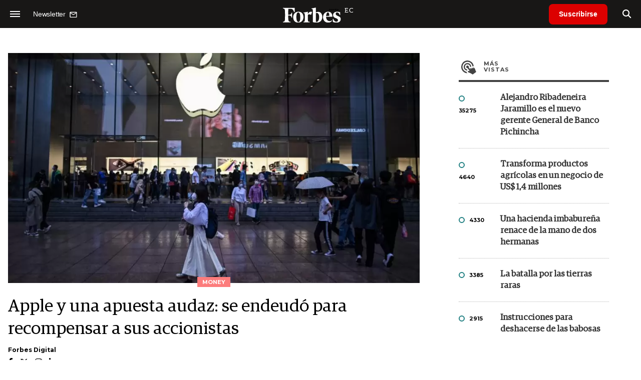

--- FILE ---
content_type: text/html; charset=UTF-8
request_url: https://www.forbes.com.ec/money/apple-una-apuesta-audaz-endeudo-recompensar-sus-accionistas-n19821
body_size: 15488
content:
<!DOCTYPE html>
<html lang="es">
<head>
	<title>Apple y una apuesta audaz: se endeudó para recompensar a sus accionistas - Forbes Ecuador</title>
    <meta charset="UTF-8">
	<meta name="keywords" content="AAPL, Acciones, Apple, Deuda, Dividendos, Empresas, Finanzas, Inversiones, Tecnología" />
	<meta name="description" content="El gigante tecnológico emitirá bonos por US$ 5.500 millones en cuatro partes para pagar dividendos y recomprar acciones." />
                             <link rel="preload" href="https://statics.forbes.com.ec/2020/05/crop/5ec56b04915b4__980x549.webp" as="image">
                    
            <link rel="canonical" href="https://www.forbesargentina.com/money/apple-una-apuesta-audaz-endeudo-recompensar-sus-accionistas-n19820" />
        <link rel="amphtml" href="https://www.forbes.com.ec/money/apple-una-apuesta-audaz-endeudo-recompensar-sus-accionistas-n19821/amp"/>
    <meta property="og:url" content="https://www.forbes.com.ec/money/apple-una-apuesta-audaz-endeudo-recompensar-sus-accionistas-n19821" />
    <meta property="og:title" content="Apple y una apuesta audaz: se endeudó para recompensar a sus accionistas" />
    <meta property="og:description" content="El gigante tecnológico emitirá bonos por US$ 5.500 millones en cuatro partes para pagar dividendos y recomprar acciones." />
            <meta property="og:image" content="https://statics.forbes.com.ec/2020/05/5ec56b04915b4.jpg" />
        
    
    <meta name="og:type" content="article" />
    <meta name="og:site_name" content="Forbes Ecuador" />
    <meta name="og:region" content="Quito" />
    <meta name="og:country-name" content="Argentina" />   
    
    <meta name="twitter:card" content="summary_large_image" />
    <meta name="twitter:title" content="Apple y una apuesta audaz: se endeudó para recompensar a sus accionistas - Forbes Ecuador" />
            <meta name="twitter:image" content="https://statics.forbes.com.ec/2020/05/5ec56b04915b4.jpg" />
     
        <meta name="twitter:site" content="@forbesecuador" />
    <meta name="twitter:creator" content="@forbesecuador" />
        
    <meta name="twitter:domain" content="https://www.forbes.com.ec/" />
    <meta name="twitter:description" content="El gigante tecnológico emitirá bonos por US$ 5.500 millones en cuatro partes para pagar dividendos y recomprar acciones." />   
    <script type="application/ld+json">
    {
      "@context": "http://schema.org",
      "@type": "NewsArticle",
      "headline": "Apple y una apuesta audaz: se endeudó para recompensar a sus accionistas",
      "url": "https://www.forbes.com.ec/money/apple-una-apuesta-audaz-endeudo-recompensar-sus-accionistas-n19821",
      "dateCreated": "-0001-11-30T00:00:00-03:53",
      "dateModified": "2022-08-02T14:27:48-03:00",
      "articleSection": "Money",
      "keywords": "AAPL, Acciones, Apple, Deuda, Dividendos, Empresas, Finanzas, Inversiones, Tecnología",
      "datePublished": "2022-08-02T13:03:00-03:00",
      "publisher": {
        "@type": "Organization",
        "name": "Forbes Ecuador",
        "logo": {
          "@type": "ImageObject",
          "url": "https://statics.forbes.com.ec/forbes/img/global/app/forbes-app-icon_144x144.png",
          "width": 512,
          "height": 512
        }
      },
      "mainEntityOfPage": {
        "@type": "WebPage",
        "@id": "https://www.forbes.com.ec/money/apple-una-apuesta-audaz-endeudo-recompensar-sus-accionistas-n19821"
      },
      "author": {
        "@type": "Person",
                    "name": "Forbes Digital",
            "url": "https://www.forbes.com.ec/autor/forbes-digital-a71"
                                        ,"sameAs": [
                                    "https://twitter.com/forbesargentina"
                                  
                                    ,"https://www.facebook.com/ForbesArgentina"
                                  
                                    ,"https://www.instagram.com/forbesargentina/"
                 
                                    ,"https://www.linkedin.com/company/forbes-argentina/mycompany/"
                             
                ]       
                        
              },      
            
        "image": "https://statics.forbes.com.ec/2020/05/crop/5ec56b04915b4__980x549.webp"
          }
</script>    
<script type="application/ld+json">
    {
    "@context": "http://schema.org",
      "@type": "BreadcrumbList",
      "itemListElement": [{
        "@type": "ListItem",
        "position": 1,
        "name": "Money",
        "item": "https://www.forbes.com.ec/money/"
      },{
        "@type": "ListItem",
        "position": 2,
        "name": "Apple y una apuesta audaz: se endeudó para recompensar a sus accionistas"
      }]
    }
    
</script>
        <meta name="theme-color" content="#000000">
    <meta name="msapplication-navbutton-color" content="#000000">
    <meta name="apple-mobile-web-app-status-bar-style" content="#000000"> 
          	  
	<meta name="author" content="Amura CMS">
    <meta name="generator" content="AmuraCMS powered by Amura" />
    <meta name="viewport" content="width=device-width, initial-scale=1">
    <link rel="dns-prefetch" href="//code.jquery.com" />
    <link rel="dns-prefetch" href="//fonts.googleapis.com" />
    <link rel="dns-prefetch" href="//cdnjs.cloudflare.com" />
    <link rel="preconnect" href="https://fonts.googleapis.com">
    <link rel="preconnect" href="https://fonts.gstatic.com" crossorigin>
        <link rel="dns-prefetch" href="//statics.forbes.com.ec/"/>
    <link rel="preconnect" href="https://statics.forbes.com.ec/"/>    
    <link rel="preload" as="style" href="https://fonts.googleapis.com/css?family=Montserrat:400,500,600,700&display=swap" onload="this.rel='stylesheet'" />
    <link rel="shortcut icon" href="https://statics.forbes.com.ec/forbes/img/global/favicon.ico?v1"/>
    <link rel="preload" as="font" href="https://statics.forbes.com.ec/forbes/webfonts/fa-solid-900.woff2" type="font/woff2" crossorigin="anonymous">
    <link rel="preload" as="font" href="https://statics.forbes.com.ec/forbes/webfonts/fa-brands-400.woff2" type="font/woff2" crossorigin="anonymous">
    <link rel="preload" as="font" href="https://statics.forbes.com.ec/forbes/webfonts/weater/weathericons-regular-webfont.woff2" type="font/woff2" crossorigin="anonymous">
    <link rel="preload" as="font" href="https://statics.forbes.com.ec/forbes/fonts/GuardianEgyp-Regular.woff2" type="font/woff2" crossorigin="anonymous">
    <link rel="preload" as="font" href="https://statics.forbes.com.ec/forbes/fonts/GuardianEgyp-Bold.woff2" type="font/woff2" crossorigin="anonymous">
    <link rel="preload" as="font" href="https://statics.forbes.com.ec/forbes/fonts/GuardianEgyp-Light.woff2" type="font/woff2" crossorigin="anonymous">
    
    <link rel="apple-touch-icon" sizes="57x57" href="https://statics.forbes.com.ec/forbes/img/global/app/forbes-app-icon_57x57.png">
    <link rel="apple-touch-icon" sizes="72x72" href="https://statics.forbes.com.ec/forbes/img/global/app/forbes-app-icon_72x72.png">
    <link rel="apple-touch-icon" sizes="114x114" href="https://statics.forbes.com.ec/forbes/img/global/app/forbes-app-icon_114x114.png">
    <link rel="apple-touch-icon" sizes="144x144" href="https://statics.forbes.com.ec/forbes/img/global/app/forbes-app-icon_144x144.png">
      
     
	
	<link type="text/css" rel="stylesheet" href="https://cdnjs.cloudflare.com/ajax/libs/font-awesome/6.4.2/css/all.min.css" />
<link type="text/css" rel="stylesheet" href="https://cdnjs.cloudflare.com/ajax/libs/Swiper/11.0.5/swiper-bundle.css" />
<link type="text/css" rel="stylesheet" href="https://statics.forbes.com.ec/forbes/css/forbes.css?v=1765646897" />
 
	<!-- JAVASCRIPT -->
	<!--[if lt IE 9]>
	    <script src="http://html5shim.googlecode.com/svn/trunk/html5.js"></script>
	<![endif]-->
        	        <script data-ad-client="ca-pub-9703931677337609" async src="https://pagead2.googlesyndication.com/pagead/js/adsbygoogle.js"></script>

		<!-- ANALYTICS -->
        <script async src="https://www.googletagmanager.com/gtag/js?id=UA-144374987-1"></script>
        <script>
          window.dataLayer = window.dataLayer || [];
          function gtag(){dataLayer.push(arguments);}
          gtag('js', new Date());

          gtag('config', 'UA-144374987-1');
        </script>

        <!-- Global site tag (gtag.js) - Google Analytics -->
        <script async src="https://www.googletagmanager.com/gtag/js?id=G-14JVX87HJ4"></script>
        <script>
          window.dataLayer = window.dataLayer || [];
          function gtag(){dataLayer.push(arguments);}
            gtag('js', new Date());
            gtag('config', 'G-14JVX87HJ4');
            gtag('event', 'page_view', {
                                amr_url: 'https://www.forbes.com.ec/money/apple-una-apuesta-audaz-endeudo-recompensar-sus-accionistas-n19821',
                amr_section: 'Money',
                amr_id: '19821',
                amr_idm: '15320',
                amr_date: '2022-08-02',
                amr_autor: 'Forbes Digital',
                amr_title: 'Apple y una apuesta audaz: se endeudó para recompensar a sus accionistas',
                amr_topic: 'Finanzas',
                amr_format: '1',
                                amr_type: 'nota',
                amr_origin: 'html'                     
            });            
        </script>

        <!-- Global site tag (gtag.js) - Google Ads: 10905248763 -->
        <script async src="https://www.googletagmanager.com/gtag/js?id=AW-10905248763"></script>
        <script>
          window.dataLayer = window.dataLayer || [];
          function gtag(){dataLayer.push(arguments);}
          gtag('js', new Date());

          gtag('config', 'AW-10905248763');
        </script>

         
            <script async src="https://pagead2.googlesyndication.com/pagead/js/adsbygoogle.js?client=ca-pub-5030600972892512" crossorigin="anonymous"></script>

            <!-- Global site tag (gtag.js) - Google Analytics -->
            <script async src="https://www.googletagmanager.com/gtag/js?id=G-LL7PMDQ38Z"></script>
            <script>
              window.dataLayer = window.dataLayer || [];
              function gtag(){dataLayer.push(arguments);}
              gtag('js', new Date());

              gtag('config', 'G-LL7PMDQ38Z');
            </script>

            <!-- Facebook Pixel Code -->
            <script>
            !function(f,b,e,v,n,t,s)
            {if(f.fbq)return;n=f.fbq=function(){n.callMethod?
            n.callMethod.apply(n,arguments):n.queue.push(arguments)};
            if(!f._fbq)f._fbq=n;n.push=n;n.loaded=!0;n.version='2.0';
            n.queue=[];t=b.createElement(e);t.async=!0;
            t.src=v;s=b.getElementsByTagName(e)[0];
            s.parentNode.insertBefore(t,s)}(window,document,'script',
            'https://connect.facebook.net/en_US/fbevents.js');
            fbq('init', '284915570062369'); 
            fbq('track', 'PageView');
            </script>
            <noscript>
                <img height="1" width="1" src="https://www.facebook.com/tr?id=284915570062369&ev=PageView&noscript=1"/>
            </noscript>
            <!-- End Facebook Pixel Code -->

            <!-- Meta Pixel Code --> <script> !function(f,b,e,v,n,t,s) {if(f.fbq)return;n=f.fbq=function(){n.callMethod? n.callMethod.apply(n,arguments):n.queue.push(arguments)}; if(!f._fbq)f._fbq=n;n.push=n;n.loaded=!0;n.version='2.0'; n.queue=[];t=b.createElement(e);t.async=!0; t.src=v;s=b.getElementsByTagName(e)[0]; s.parentNode.insertBefore(t,s)}(window, document,'script', 'https://connect.facebook.net/en_US/fbevents.js'); fbq('init', '861376135691086'); fbq('track', 'PageView'); </script> <noscript><img height="1" width="1" style="display:none" src="https://www.facebook.com/tr?id=861376135691086&ev=PageView&noscript=1" /></noscript> <!-- End Meta Pixel Code -->

            <!-- Hotjar Tracking Code for https://www.forbes.com.ec -->
            <script>
                (function(h,o,t,j,a,r){
                    h.hj=h.hj||function(){(h.hj.q=h.hj.q||[]).push(arguments)};
                    h._hjSettings={hjid:2673553,hjsv:6};
                    a=o.getElementsByTagName('head')[0];
                    r=o.createElement('script');r.async=1;
                    r.src=t+h._hjSettings.hjid+j+h._hjSettings.hjsv;
                    a.appendChild(r);
                })(window,document,'https://static.hotjar.com/c/hotjar-','.js?sv=');
            </script>
			<!--Clarity-->
			<script type="text/javascript">
				(function(c,l,a,r,i,t,y){
					c[a]=c[a]||function(){(c[a].q=c[a].q||[]).push(arguments)};
					t=l.createElement(r);t.async=1;t.src="https://www.clarity.ms/tag/"+i;
					y=l.getElementsByTagName(r)[0];y.parentNode.insertBefore(t,y);
				})(window, document, "clarity", "script", "hyui7t9nxw");
			</script>
        
        <script type="text/javascript">
            (function(c,l,a,r,i,t,y){
                c[a]=c[a]||function(){(c[a].q=c[a].q||[]).push(arguments)};
                t=l.createElement(r);t.async=1;t.src="https://www.clarity.ms/tag/"+i;
                y=l.getElementsByTagName(r)[0];y.parentNode.insertBefore(t,y);
            })(window, document, "clarity", "script", "7agrnhzyxy");
        </script>

        <script defer src="https://cdn.unblockia.com/h.js"></script>

	                <script>
        (function () {    
            const endpoint =  "https://www.forbes.com.ec/api/track";
            navigator.sendBeacon(endpoint, JSON.stringify({ 
                news: 19821,
                media: 2,
                section: 4,
                date: 20220802,
                signature: "247ce1e57e9c87cb7fe6c0f6cb1fdd90682fafab56d1a9fc0797fb7739283ece",
            }));
        })();
        </script>
	                                                                                                 <script async src="https://securepubads.g.doubleclick.net/tag/js/gpt.js"></script>
    <script>
    var active_pre = false;        
    window.googletag = window.googletag || {cmd: []};
    googletag.cmd.push(function() {
        googletag.defineSlot('/22991430743/Nota_Desktop_Zocalo', [[970, 90], [728, 90]], 'div-gpt-ad-1625236858665-10').addService(googletag.pubads());
        googletag.defineSlot('/22991430743/Nota_Desktop_Top', [[970, 90], [728, 90], [970, 250]], 'div-gpt-ad-1625236858665-2').addService(googletag.pubads());        
        
        googletag.defineSlot('/22991430743/Nota_Desktop_Outstream', ['fluid', [1, 1], [300, 1], [300, 250]], 'div-gpt-ad-1625236858665-4').addService(googletag.pubads());
        googletag.defineSlot('/22991430743/Nota_Desktop_300x250x1', [300, 250], 'div-gpt-ad-1625236858665-3').addService(googletag.pubads());        
        googletag.defineSlot('/22991430743/Nota_Desktop_300x600x1', [[300, 600], [300, 250]], 'div-gpt-ad-1625236858665-5').addService(googletag.pubads());
          
        googletag.defineSlot('/22991430743/Nota_Desktop_970x250x1', [970, 250], 'div-gpt-ad-1625236858665-9').addService(googletag.pubads());
        googletag.defineSlot('/22991430743/Nota_Desktop_728x90x1', [728, 90], 'div-gpt-ad-1625236858665-6').addService(googletag.pubads());
        googletag.defineSlot('/22991430743/Nota_Desktop_728x90x2', [728, 90], 'div-gpt-ad-1625236858665-7').addService(googletag.pubads());
        googletag.defineSlot('/22991430743/Nota_Desktop_728x90x3', [728, 90], 'div-gpt-ad-1625236858665-8').addService(googletag.pubads());        
          
        googletag.defineSlot('/22991430743/Nota_Desktop_vSlider', [1, 1], 'div-gpt-ad-1625236858665-1').addService(googletag.pubads());
        googletag.defineSlot('/22991430743/Nota_Desktop_ITT', [[680, 400], [1, 1]], 'div-gpt-ad-1625234950392-0').addService(googletag.pubads());         
        googletag.pubads().setTargeting('Seccion', '4');          
        googletag.pubads().setTargeting('Tema', '17');
        googletag.pubads().setTargeting('Formato', '1');        
        googletag.pubads().enableSingleRequest();
        googletag.pubads().collapseEmptyDivs();
        googletag.enableServices();
        googletag.pubads().addEventListener('slotRenderEnded',
    function(event) {
        var slot = event.slot;
        if(slot.getSlotElementId()=='div-gpt-ad-1625234950392-0'){
            if(!event.isEmpty){
                active_pre = true;
                console.group(
                  'Slot', slot.getSlotElementId(), 'finished rendering.');

                // Log details of the rendered ad.
                console.log('Advertiser ID:', event.advertiserId);
                console.log('Campaign ID: ', event.campaignId);
                console.log('Creative ID: ', event.creativeId);
                console.log('Is empty?:', event.isEmpty);
                console.log('Line Item ID:', event.lineItemId);
                console.log('Size:', event.size);
                console.log('Source Agnostic Creative ID:',
                          event.sourceAgnosticCreativeId);
                console.log('Source Agnostic Line Item ID:',
                          event.sourceAgnosticLineItemId);
                console.groupEnd();
            }
        }
    }
);     });
    </script>
                 	
                                                </head>

<body> 
    <main id="forbes" class="nota" data-root=https://www.forbes.com.ec/>
   <header class="am-top">
	<div class="tp">
                     <div class="first">
                <div class="hamb">
                    <div class="hamburger-inner">
                        <div class="bar bar1"></div>
                        <div class="bar bar2"></div>
                        <div class="bar bar3"></div>
                        <div class="bar bar4"></div>
                    </div>
                </div>
                <div class="nl">
                                        <a href="https://www.forbes.com.ec/servicios/newsletter">
                        <span class="txt">Newsletter</span>
                        <span class="icon">
                            <svg xmlns="http://www.w3.org/2000/svg" viewBox="0 0 15 15"><path fill-rule="evenodd" clip-rule="evenodd" d="M13.667 2c0-.733-.6-1.333-1.333-1.333H1.667C.934.667.334 1.267.334 2v8c0 .733.6 1.333 1.333 1.333h10.667c.733 0 1.333-.6 1.333-1.333V2zm-1.332 0L7 5.333 1.668 2h10.667zm0 8H1.668V3.333l5.333 3.334 5.334-3.334V10z"></path></svg>
                        </span>
                    </a>
                </div>
            </div>
        		<a href="https://www.forbes.com.ec/" class="logo" title="Forbes Ecuador"><img src="https://statics.forbes.com.ec/forbes/img/global/forbes.ec.svg" alt="Forbes Ecuador" width="140" height="34"></a>
		<div class="access">
                            <a href="https://www.forbes.com.ec/suscribe" class="btn-susc" title="Suscribirse">Suscribirse</a>
                <a href="#" class="bt-search" aria-label="search"><i class="fas fa-search"></i></a>	
            			
		</div>	
	</div>
</header>
<div class="menu-am-desp">
    <div class="nav-content-am">
        <nav class="menu">
            <ul>
                                                            <li>
                                                            <a href="https://www.forbes.com.ec/suscribe" title="Suscribirse"  >Suscribirse</a>
                                                                                </li>
                                                                                <li>
                                                            <a href="https://www.forbes.com.ec/podcast/" title="Podcast"  >Podcast</a>
                                                                                </li>
                                                                                <li>
                                                            <a href="https://www.forbes.com.ec/especial/today" title="Today"  >Today</a>
                                                                                </li>
                                                                                <li>
                                                            <a href="https://www.forbes.com.ec/especial/innovacion" title="Innovación"  >Innovación</a>
                                                                                </li>
                                                                                <li>
                                                            <a href="https://www.forbes.com.ec/especial/liderazgo" title="Liderazgo"  >Liderazgo</a>
                                                                                </li>
                                                                                <li>
                                                            <a href="https://www.forbes.com.ec/especial/money" title="Money"  >Money</a>
                                                                                </li>
                                                                                <li>
                                                            <a href="https://www.forbes.com.ec/especial/negocios" title="Negocios"  >Negocios</a>
                                                                                </li>
                                                                                <li>
                                                            <a href="https://www.forbes.com.ec/especial/lifestyle" title="Lifestyle"  >Lifestyle</a>
                                                                                </li>
                                                                                <li>
                                                            <a href="https://www.forbes.com.ec/especial/millonarios" title="Millonarios"  >Millonarios</a>
                                                                                </li>
                                                                                <li>
                                                            <a href="https://www.forbes.com.ec/especial/rankings" title="Rankings"  >Rankings</a>
                                                                                </li>
                                                                                <li>
                                                            <a href="https://www.forbes.com.ec/especial/summit" title="Summit"  >Summit</a>
                                                                                </li>
                                                                                <li>
                                                            <a href="https://www.forbes.com.ec/servicios/newsletter" title="Newsletter"  >Newsletter</a>
                                                                                </li>
                                     
                <li class="search-mobile">
                    <div class="box">
                        <form id="search" method="get" action="https://www.forbes.com.ec/search">
                            <input type="text" name="q" class="txt" placeholder="Buscar...">
                            <button type="submit" aria-label="search"><i class="fas fa-search"></i></button>
                        </form>
                    </div>
                </li>            
                <li class="redes">
                                            <a href="https://www.facebook.com/RevistaForbesEcuador" target="_blank" rel="noopener" aria-label="Facebook"><i class="fab fa-facebook-square"></i></a>
                     
                                            <a href="https://twitter.com/forbesecuador" target="_blank" rel="noopener" aria-label="Twitter"><i class="fa-brands fa-x-twitter"></i></a>
                                        
                                            <a href="https://www.instagram.com/forbesecuador/" target="_blank" rel="noopener" aria-label="Instagram"><i class="fab fa-instagram"></i></a>
                     
                                            <a href="https://www.youtube.com/channel/UCOaA7k-c9KySaoiLjjUuMgw" target="_blank" rel="noopener" aria-label="Youtube"><i class="fab fa-youtube"></i></a>
                                         
                                            <a href="https://www.linkedin.com/company/forbesecuador" target="_blank" rel="noopener" aria-label="Linkedin"><i class="fab fa-linkedin"></i></a>
                     
                                            <a href="https://www.flickr.com/photos/195065184@N06/" target="_blank" rel="noopener" aria-label="Flickr"><i class="fab fa-flickr"></i></a>
                     
                                            <a href="https://www.tiktok.com/@forbesecuador?lang=es" target="_blank" rel="noopener" aria-label="TikTok"><i class="fab fa-tiktok"></i></a>
                                     
                </li>            
            </ul>
            <ol class="secundario">
                                                                                                <li><a href="https://www.forbes.com.ec/terminos-condiciones" title="Términos y condiciones" >Términos y condiciones</a></li>
                                                                                <li><a href="https://www.forbes.com.ec/politica-privacidad" title="Legales" >Legales</a></li>
                                                                                <li><a href="https://www.forbes.com.ec/mediakit" title="MediaKit" >MediaKit</a></li>
                                                                                <li><a href="https://www.forbes.com.ec/contacto" title="Contacto" >Contacto</a></li>
                                                                                <li><a href="https://www.forbes.com.ec/valores" title="Valores y estándares editoriales" >Valores y estándares editoriales</a></li>
                                                                                <li><a href="https://www.forbes.com.ec/nuestras-redes" title="Nuestras redes" >Nuestras redes</a></li>
                                                </ol>
        </nav>
        <p>&copy; 2026. Forbes Ecuador. <br> Todos los derechos reservados.</p>
    </div>
</div>            

<div class="search-area">
	<div class="log"><img src="https://statics.forbes.com.ec/forbes/img/global/forbes.ec.svg" alt="Forbes Ecuador"></div>
	<div class="box">
        <form id="search" method="get" action="https://www.forbes.com.ec/search">
            <input type="text" name="q" class="txt" placeholder="Buscar...">
            <button type="submit" aria-label="search"><i class="fas fa-arrow-right"></i></button>
        </form>
	</div>
	<a href="#" class="close-search"><i class="far fa-times-circle"></i></a>
</div>
    <div class="contoy">
    
 
    <div class="wrapper">
  <div class="ficha-container">
                 <div class="statics_module" style="margin-top: 20px;">
              
                <!-- Desktop_Top -->
                <div id='div-gpt-ad-1625236858665-2' style='min-width: 728px; min-height: 90px;'>
                  <script>
                    googletag.cmd.push(function() { googletag.display('div-gpt-ad-1625236858665-2'); });
                  </script>
                </div>
                    </div>    
      
  
    <div class="row">
      <div class="col-lg-8">
                       
            <!-- Desktop_vSlider -->
            <div id='div-gpt-ad-1625236858665-1'>
              <script>
                googletag.cmd.push(function() { googletag.display('div-gpt-ad-1625236858665-1'); });
              </script>
            </div>
              

                                  
        <section class="destacado-simple">
                     <figure>
            <img src="https://statics.forbes.com.ec/2020/05/crop/5ec56b04915b4__980x549.webp" alt="apple" width="980" height="549" />
            <figcaption class="tag">Money</figcaption>
          </figure>
                    <article>
            <h1 class="tit">Apple y una apuesta audaz: se endeudó para recompensar a sus accionistas</h1>
                        <p class="autor">
              <a href="https://www.forbes.com.ec/autor/forbes-digital-a71" title="Forbes Digital">Forbes Digital</a>
              
            </p>
                        <div class="redes">
                                <a href="https://www.facebook.com/ForbesArgentina" target="_blank"><i class="fab fa-facebook-f"></i></a>
                                 <a href="https://twitter.com/forbesargentina" target="_blank"><i class="fa-brands fa-x-twitter"></i></a>
                             <a href="https://www.instagram.com/forbesargentina/" target="_blank"><i class="fab fa-instagram"></i></a>
                             <a href="https://www.linkedin.com/company/forbes-argentina/mycompany/" target="_blank"><i class="fab fa-linkedin-in"></i></a>
                          </div>
                       </article>
                  </section>
        <div class="row">
          <div class="col-lg-2">
            <div class="sharer">
    <span>Share</span>
    <a href="#" class="redlink " title="Whatsapp" onclick="javascript:trackSocial('whatsapp', 'https://www.forbes.com.ec/money/apple-una-apuesta-audaz-endeudo-recompensar-sus-accionistas-n19821', 'Apple\u0020y\u0020una\u0020apuesta\u0020audaz\u003A\u0020se\u0020endeud\u00F3\u0020para\u0020recompensar\u0020a\u0020sus\u0020accionistas');return false"><i class="fab fa-whatsapp"></i></a>    
    <a href="#" class="redlink" title="Twitter" onclick="javascript:trackSocial('twitter', 'https://www.forbes.com.ec/money/apple-una-apuesta-audaz-endeudo-recompensar-sus-accionistas-n19821', 'Apple\u0020y\u0020una\u0020apuesta\u0020audaz\u003A\u0020se\u0020endeud\u00F3\u0020para\u0020recompensar\u0020a\u0020sus\u0020accionistas');return false"><i class="fa-brands fa-x-twitter"></i></a>
    <a href="#" class="redlink" title="Facebook" onclick="javascript:trackSocial('facebook', 'https://www.forbes.com.ec/money/apple-una-apuesta-audaz-endeudo-recompensar-sus-accionistas-n19821');return false"><i class="fab fa-facebook-square"></i></a> 
    <a href="#" class="redlink" title="Reddit" onclick="javascript:trackSocial('reddit', 'https://www.forbes.com.ec/money/apple-una-apuesta-audaz-endeudo-recompensar-sus-accionistas-n19821', 'Apple\u0020y\u0020una\u0020apuesta\u0020audaz\u003A\u0020se\u0020endeud\u00F3\u0020para\u0020recompensar\u0020a\u0020sus\u0020accionistas');return false"><i class="fab fa-reddit"></i></a> 
    <a href="#" class="redlink d-sm-none" title="Telegram" onclick="javascript:trackSocial('telegram', 'https://www.forbes.com.ec/money/apple-una-apuesta-audaz-endeudo-recompensar-sus-accionistas-n19821', 'Apple\u0020y\u0020una\u0020apuesta\u0020audaz\u003A\u0020se\u0020endeud\u00F3\u0020para\u0020recompensar\u0020a\u0020sus\u0020accionistas');return false"><i class="fab fa-telegram-plane"></i></a>
    <a href="#" class="redlink" title="Linkedin" onclick="javascript:trackSocial('linkedin', 'https://www.forbes.com.ec/money/apple-una-apuesta-audaz-endeudo-recompensar-sus-accionistas-n19821', 'Apple\u0020y\u0020una\u0020apuesta\u0020audaz\u003A\u0020se\u0020endeud\u00F3\u0020para\u0020recompensar\u0020a\u0020sus\u0020accionistas');return false"><i class="fab fa-linkedin"></i></a>
</div>
          </div>
          <div class="col-lg-10">
            <div class="pre-content">
              <h2 class="subtitulo">El gigante tecnológico emitirá bonos por US$ 5.500 millones en cuatro partes para pagar dividendos y recomprar acciones.</h2>
              <span class="date">2 Agosto de 2022 11.03</span>
            </div>

            <article class="content">
              

	                    	     	    
         
                
        	        <p>Este lunes, <strong>Apple </strong>decidió que el mercado de bonos de alto grado sería una buena forma de recaudar capital para recompensar a sus accionistas. En concreto, <strong>emitirá deuda por US$ 5.500 millones en cuatro partes para pagar dividendos y recomprar acciones</strong>, entre otros gastos.</p> 
                       
        	     	    
         
                
        	        <p>El acuerdo, respaldado por Goldman Sachs, Bank of America y JP Morgan, consta de <strong>cuatro bonos a 7, 10, 30 y 40 años</strong>. La parte más larga de la oferta rendirá 1,18% más que los bonos del Tesoro estadounidense.</p> 
                       
        	     	    
         
                
                    <figure class="image"><img loading="lazy" width="100" height="100" class="cst_img" src="https://statics.forbes.com.ec/2021/10/crop/616ee42edaee5__822x822.webp" alt="Apple"><figcaption>Apple</figcaption></figure><figure class="image"><img loading="lazy" width="100" height="100" class="cst_img" src="https://statics.forbes.com.ec/2021/10/crop/616ee42edaee5__822x822.webp" alt="Apple"><figcaption>Apple</figcaption></figure><p>Muchos de los bancos más importantes realizaron grandes ventas de deuda después de informar sus ganancias, lo que ayudó a que la oferta superara las expectativas para el mes.</p> 
                                   
        	     	    
         
                                         <div class="statics_module">
              
                <!-- Desktop_Outstream -->
                <div id='div-gpt-ad-1625236858665-4' style='min-width: 300px; min-height: 100px;'>
                  <script>
                    googletag.cmd.push(function() { googletag.display('div-gpt-ad-1625236858665-4'); });
                  </script>
                </div>
                    </div>    
      
 
 
        
        	        <p>Para <strong>Robert Schiffman</strong>, analista en Bloomberg Intelligence, <i>“el préstamo constante de decenas de miles de millones de dólares anuales de Apple se debe más a su confianza en la expansión del flujo de caja que a las necesidades operativas”</i>.</p> 
                       
        	     	    
         
                
                    <blockquote><h4><strong>La venta se produce después de que el mercado primario de bonos de grado de inversión de Estados Unidos volviera a la vida en la segunda quincena de julio en medio de un repunte del mercado crediticio.</strong></h4></blockquote><p>Actualmente, <strong>Apple tiene cerca de USD 94.700 millones en deuda a largo plazo</strong>, ya que recurrió en varias ocasiones al mercado de bonos en lugar de repatriar efectivo del extranjero.</p> 
                                   
        	     	    
         
                
        	        <p>Esta emisión de deuda fue potenciada por el aumento de calificación por parte de Moody's. En diciembre, <strong>Apple fue mejorada a AAA, la máxima calificación posible</strong>, al igual que otras dos empresas estadounidenses: Microsoft y Johnson & Johnson.</p> 
                       
        	     	    
                 	                                                                                  <div class="relacionados">
  <span class="tt">Mira tambi&eacute;n</span>
  <div class="row">
    <div class="col-md-6">
      <div class="box">
        <div class="row">
          <div class="col-4">
            <div class="figure">
              <a href="https://www.forbes.com.ec/money/empresa-crypto-compra-parte-barcelona-us-100-millones-sacude-futbol-internacional-n19817" title="Empresa crypto compra parte del Barcelona por US$ 100 millones y sacude al fútbol internacional"
                ><img
                  src="https://statics.forbes.com.ec/2022/08/crop/62e93f7cc3d18__250x175.webp"
                  alt="Empresa crypto compra parte del Barcelona por US$ 100 millones y sacude al fútbol internacional"
              /></a>
            </div>
          </div>
          <div class="col-8">
            <div class="article">
              <p class="name"></p>
              <h6 class="tit">
                <a href="https://www.forbes.com.ec/money/empresa-crypto-compra-parte-barcelona-us-100-millones-sacude-futbol-internacional-n19817" title="Empresa crypto compra parte del Barcelona por US$ 100 millones y sacude al fútbol internacional"
                  >Empresa crypto compra parte del Barcelona por US$ 100 millones y sacude al fútbol internacional</a
                >
              </h6>
            </div>
          </div>
        </div>
      </div>
    </div>
        <div class="col-md-6">
      <div class="box">
        <div class="row">
          <div class="col-4">
            <div class="figure">
              <a href="https://www.forbes.com.ec/money/como-estafa-piramidal-crypto-logro-hacerse-mas-300-millones-dolares-n19807" title="Empresa crypto compra parte del Barcelona por US$ 100 millones y sacude al fútbol internacional"
                ><img
                  src="https://statics.forbes.com.ec/2022/08/crop/62e918de80a50__250x175.webp"
                  alt="Cómo es la estafa piramidal crypto que logró hacerse de más de 300 millones de dólares"
              /></a>
            </div>
          </div>
          <div class="col-8">
            <div class="article">
              <p class="name"></p>
              <h6 class="tit">
                <a href="https://www.forbes.com.ec/money/como-estafa-piramidal-crypto-logro-hacerse-mas-300-millones-dolares-n19807" title="Cómo es la estafa piramidal crypto que logró hacerse de más de 300 millones de dólares"
                  >Cómo es la estafa piramidal crypto que logró hacerse de más de 300 millones de dólares</a
                >
              </h6>
            </div>
          </div>
        </div>
      </div>
    </div>
      </div>
</div>
                        	            
		 
                
        	        </p> 
                       
         
    		   <div class="relacionados">
  <span class="tt">Mira tambi&eacute;n</span>
  <div class="row">
    <div class="col-md-12">
      <div class="box">
        <div class="row">
          <div class="col-2">
            <div class="figure">
              <a href="" title=""
                ><img
                  src=""
                  alt=""
              /></a>
            </div>
          </div>
          <div class="col-8">
            <div class="article">
              <p class="name"></p>
              <h6 class="tit">
                <a href="" title=""
                  ></a
                >
              </h6>
            </div>
          </div>
        </div>
      </div>
    </div>
      </div>
</div>
     
    		   <div class="relacionados">
  <span class="tt">Mira tambi&eacute;n</span>
  <div class="row">
    <div class="col-md-12">
      <div class="box">
        <div class="row">
          <div class="col-2">
            <div class="figure">
              <a href="" title=""
                ><img
                  src=""
                  alt=""
              /></a>
            </div>
          </div>
          <div class="col-8">
            <div class="article">
              <p class="name"></p>
              <h6 class="tit">
                <a href="" title=""
                  ></a
                >
              </h6>
            </div>
          </div>
        </div>
      </div>
    </div>
      </div>
</div>
     
    		   <div class="relacionados">
  <span class="tt">Mira tambi&eacute;n</span>
  <div class="row">
    <div class="col-md-12">
      <div class="box">
        <div class="row">
          <div class="col-2">
            <div class="figure">
              <a href="" title=""
                ><img
                  src=""
                  alt=""
              /></a>
            </div>
          </div>
          <div class="col-8">
            <div class="article">
              <p class="name"></p>
              <h6 class="tit">
                <a href="" title=""
                  ></a
                >
              </h6>
            </div>
          </div>
        </div>
      </div>
    </div>
      </div>
</div>
     
      




              </article>
            	<div class="tags">
		<h6><span></span>Tags</h6>
					<a href="https://www.forbes.com.ec/tags/aapl-t16950" title="AAPL">AAPL</a>
					<a href="https://www.forbes.com.ec/tags/acciones-t188" title="Acciones">Acciones</a>
					<a href="https://www.forbes.com.ec/tags/apple-t404" title="Apple">Apple</a>
					<a href="https://www.forbes.com.ec/tags/deuda-t93" title="Deuda">Deuda</a>
					<a href="https://www.forbes.com.ec/tags/dividendos-t10003" title="Dividendos">Dividendos</a>
					<a href="https://www.forbes.com.ec/tags/empresas-t104" title="Empresas">Empresas</a>
					<a href="https://www.forbes.com.ec/tags/finanzas-t720" title="Finanzas">Finanzas</a>
					<a href="https://www.forbes.com.ec/tags/inversiones-t1736" title="Inversiones">Inversiones</a>
					<a href="https://www.forbes.com.ec/tags/tecnologia-t337" title="Tecnología">Tecnología</a>
			</div>
  
          </div>
        </div>
      </div>
      <div class="col-lg-4">
                     <div class="statics_module block-aside">
              
                <!-- Desktop_300x250x1 -->
                <div id='div-gpt-ad-1625236858665-3' style='min-width: 300px; min-height: 250px;'>
                  <script>
                    googletag.cmd.push(function() { googletag.display('div-gpt-ad-1625236858665-3'); });
                  </script>
                </div>
                    </div>    
      
   
  <div class="block-aside">
	   
		   
	    		        	   <div class="tabbedPanels">  
        <ul class="tabs">
          <li class="only"><a href="#" class="mas active" data-ref="vistas">Más <span>vistas</span></a></li>
            
        </ul>
        <div class="panelContainer">
            <div class="vistas panel">
                                    <div class="box">
                        <div class="row">
                            <div class="col-3">
                                <span class="circ verde"></span>
                                <p>35275</p>
                            </div>
                            <div class="col-9">
                                <h3 class="tit"><a href="https://www.forbes.com.ec/today/alejandro-ribadeneira-jaramillo-elnuevo-gerente-general-banco-pichincha-n85231" title="Alejandro Ribadeneira Jaramillo es el nuevo gerente General de Banco Pichincha">Alejandro Ribadeneira Jaramillo es el nuevo gerente General de Banco Pichincha</a></h1>
                            </div>
                        </div>
                    </div>
                                    <div class="box">
                        <div class="row">
                            <div class="col-3">
                                <span class="circ verde"></span>
                                <p>4640</p>
                            </div>
                            <div class="col-9">
                                <h3 class="tit"><a href="https://www.forbes.com.ec/negocios/transforma-productos-agricolas-negocio-us-14-millones-n85011" title="Transforma productos agrícolas en un negocio de US$ 1,4 millones">Transforma productos agrícolas en un negocio de US$ 1,4 millones</a></h1>
                            </div>
                        </div>
                    </div>
                                    <div class="box">
                        <div class="row">
                            <div class="col-3">
                                <span class="circ verde"></span>
                                <p>4330</p>
                            </div>
                            <div class="col-9">
                                <h3 class="tit"><a href="https://www.forbes.com.ec/lifestyle/una-hacienda-imbaburena-renace-mano-dos-hermanas-n85234" title="Una hacienda imbabureña renace de la mano de dos hermanas">Una hacienda imbabureña renace de la mano de dos hermanas</a></h1>
                            </div>
                        </div>
                    </div>
                                    <div class="box">
                        <div class="row">
                            <div class="col-3">
                                <span class="circ verde"></span>
                                <p>3385</p>
                            </div>
                            <div class="col-9">
                                <h3 class="tit"><a href="https://www.forbes.com.ec/negocios/la-batalla-tierras-raras-n85010" title="La batalla por las tierras raras">La batalla por las tierras raras</a></h1>
                            </div>
                        </div>
                    </div>
                                    <div class="box">
                        <div class="row">
                            <div class="col-3">
                                <span class="circ verde"></span>
                                <p>2915</p>
                            </div>
                            <div class="col-9">
                                <h3 class="tit"><a href="https://www.forbes.com.ec/columnistas/instrucciones-deshacerse-babosas-n84747" title="Instrucciones para deshacerse de las babosas">Instrucciones para deshacerse de las babosas</a></h1>
                            </div>
                        </div>
                    </div>
                            </div> 
                    </div> 
    </div>
  
          
		           
	   
</div>        <div class="amuraSticky">
                       <div class="statics_module">
             
                <div class="sidebar_s__inner">
                    <!-- Desktop_300x600x1 -->
                    <div id='div-gpt-ad-1625236858665-5' style='min-width: 300px; min-height: 250px;'>
                      <script>
                        googletag.cmd.push(function() { googletag.display('div-gpt-ad-1625236858665-5'); });
                      </script>
                    </div>
                </div>
                    </div>    
      
   
        </div>
      </div>
    </div>
  </div>
                               <div style="text-align: center;margin: 10px auto;">
              
                <!-- Desktop_970x250x1 -->
                <div id='div-gpt-ad-1625236858665-9' style='min-width: 970px; min-height: 90px;'>
                  <script>
                    googletag.cmd.push(function() { googletag.display('div-gpt-ad-1625236858665-9'); });
                  </script>
                </div>
                    </div>    
      
   


  </div>
 
                                                      

                                                        
     

            <div class="wrapper mt-4">
  <section class="grilla-comon">
    <h1 class="tit-sep negro">
      M&aacute;s noticias <i class="fas fa-chevron-right"></i>
    </h1>
    <div class="row">
                <div class="col-lg-3 col-md-4 col-sm-6">
        <article class="box">
          <figure>
            <a href="https://www.forbes.com.ec/money/la-turbulencia-mercado-japones-produce-ganador-inesperado-warren-buffett-n85210" title="La turbulencia del mercado japonés produce un ganador inesperado: Warren Buffett" class="wlz">
              <img data-src="https://statics.forbes.com.ec/2022/11/crop/6380c94a01e24__600x390.webp" alt="La turbulencia del mercado japonés produce un ganador inesperado: Warren Buffett" />
            </a>
          </figure>
          <div class="info">
            <h2 class="tit">
              <a href="https://www.forbes.com.ec/money/la-turbulencia-mercado-japones-produce-ganador-inesperado-warren-buffett-n85210" title="La turbulencia del mercado japonés produce un ganador inesperado: Warren Buffett">La turbulencia del mercado japonés produce un ganador inesperado: Warren Buffett</a>
            </h2>
          </div>
        </article>
      </div>
                <div class="col-lg-3 col-md-4 col-sm-6">
        <article class="box">
          <figure>
            <a href="https://www.forbes.com.ec/money/el-fondo-rompio-records-ganancias-nueve-acciones-cartera-acudir-algoritmos-n85196" title="El fondo que rompió récords de ganancias con solo nueve acciones en cartera y sin acudir a los algoritmos" class="wlz">
              <img data-src="https://statics.forbes.com.ec/2026/01/crop/69738b2dc1915__600x390.webp" alt="El fondo que rompió récords de ganancias con solo nueve acciones en cartera y sin acudir a los algoritmos" />
            </a>
          </figure>
          <div class="info">
            <h2 class="tit">
              <a href="https://www.forbes.com.ec/money/el-fondo-rompio-records-ganancias-nueve-acciones-cartera-acudir-algoritmos-n85196" title="El fondo que rompió récords de ganancias con solo nueve acciones en cartera y sin acudir a los algoritmos">El fondo que rompió récords de ganancias con solo nueve acciones en cartera y sin acudir a los algoritmos</a>
            </h2>
          </div>
        </article>
      </div>
                <div class="col-lg-3 col-md-4 col-sm-6">
        <article class="box">
          <figure>
            <a href="https://www.forbes.com.ec/money/el-legendario-inversor-ray-dalio-advierte-trump-podria-desatar-una-guerra-financiera-global-n85108" title="El legendario inversor Ray Dalio advierte que Trump podría desatar una guerra financiera global" class="wlz">
              <img data-src="https://statics.forbes.com.ec/2021/11/crop/61a67ae254471__600x390.webp" alt="El legendario inversor Ray Dalio advierte que Trump podría desatar una guerra financiera global" />
            </a>
          </figure>
          <div class="info">
            <h2 class="tit">
              <a href="https://www.forbes.com.ec/money/el-legendario-inversor-ray-dalio-advierte-trump-podria-desatar-una-guerra-financiera-global-n85108" title="El legendario inversor Ray Dalio advierte que Trump podría desatar una guerra financiera global">El legendario inversor Ray Dalio advierte que Trump podría desatar una guerra financiera global</a>
            </h2>
          </div>
        </article>
      </div>
                <div class="col-lg-3 col-md-4 col-sm-6">
        <article class="box">
          <figure>
            <a href="https://www.forbes.com.ec/money/las-10-acciones-wall-street-ofrecen-rendimientos-triplican-s-p-500-n84970" title="Las 10 acciones de Wall Street que ofrecen rendimientos que triplican al S&amp;P 500" class="wlz">
              <img data-src="https://statics.forbes.com.ec/2024/06/crop/66606753d68a5__600x390.webp" alt="Las 10 acciones de Wall Street que ofrecen rendimientos que triplican al S&amp;P 500" />
            </a>
          </figure>
          <div class="info">
            <h2 class="tit">
              <a href="https://www.forbes.com.ec/money/las-10-acciones-wall-street-ofrecen-rendimientos-triplican-s-p-500-n84970" title="Las 10 acciones de Wall Street que ofrecen rendimientos que triplican al S&amp;P 500">Las 10 acciones de Wall Street que ofrecen rendimientos que triplican al S&amp;P 500</a>
            </h2>
          </div>
        </article>
      </div>
                <div class="col-lg-3 col-md-4 col-sm-6">
        <article class="box">
          <figure>
            <a href="https://www.forbes.com.ec/money/10-datos-clave-retorno-ecuador-mercados-internacionales-n84896" title="10 datos clave del retorno de Ecuador a los mercados internacionales" class="wlz">
              <img data-src="https://statics.forbes.com.ec/2026/01/crop/696ab9b861a7b__600x390.webp" alt="10 datos clave del retorno de Ecuador a los mercados internacionales" />
            </a>
          </figure>
          <div class="info">
            <h2 class="tit">
              <a href="https://www.forbes.com.ec/money/10-datos-clave-retorno-ecuador-mercados-internacionales-n84896" title="10 datos clave del retorno de Ecuador a los mercados internacionales">10 datos clave del retorno de Ecuador a los mercados internacionales</a>
            </h2>
          </div>
        </article>
      </div>
                <div class="col-lg-3 col-md-4 col-sm-6">
        <article class="box">
          <figure>
            <a href="https://www.forbes.com.ec/money/por-todos-miran-28-enero-fed-podria-frenar-recortes-trump-evalua-nuevo-titular-n84857" title="Por qué todos miran al 28 de enero: la Fed podría frenar los recortes y Trump evalúa un nuevo titular" class="wlz">
              <img data-src="https://statics.forbes.com.ec/2024/11/crop/673f54f84ad64__600x390.webp" alt="Por qué todos miran al 28 de enero: la Fed podría frenar los recortes y Trump evalúa un nuevo titular" />
            </a>
          </figure>
          <div class="info">
            <h2 class="tit">
              <a href="https://www.forbes.com.ec/money/por-todos-miran-28-enero-fed-podria-frenar-recortes-trump-evalua-nuevo-titular-n84857" title="Por qué todos miran al 28 de enero: la Fed podría frenar los recortes y Trump evalúa un nuevo titular">Por qué todos miran al 28 de enero: la Fed podría frenar los recortes y Trump evalúa un nuevo titular</a>
            </h2>
          </div>
        </article>
      </div>
                <div class="col-lg-3 col-md-4 col-sm-6">
        <article class="box">
          <figure>
            <a href="https://www.forbes.com.ec/money/bitcoin-acerca-otra-vez-us-100000-cambio-esta-semana-mercado-vuelva-rugir-n84838" title="Bitcoin se acerca otra vez a los US$ 100.000: qué cambió esta semana para que el mercado vuelva a rugir" class="wlz">
              <img data-src="https://statics.forbes.com.ec/2025/10/crop/68ed0618f3118__600x390.webp" alt="Bitcoin se acerca otra vez a los US$ 100.000: qué cambió esta semana para que el mercado vuelva a rugir" />
            </a>
          </figure>
          <div class="info">
            <h2 class="tit">
              <a href="https://www.forbes.com.ec/money/bitcoin-acerca-otra-vez-us-100000-cambio-esta-semana-mercado-vuelva-rugir-n84838" title="Bitcoin se acerca otra vez a los US$ 100.000: qué cambió esta semana para que el mercado vuelva a rugir">Bitcoin se acerca otra vez a los US$ 100.000: qué cambió esta semana para que el mercado vuelva a rugir</a>
            </h2>
          </div>
        </article>
      </div>
                <div class="col-lg-3 col-md-4 col-sm-6">
        <article class="box">
          <figure>
            <a href="https://www.forbes.com.ec/money/las-acciones-ia-menos-conocidas-estan-alcanzando-maximos-historicos-n84807" title="Las acciones de IA menos conocidas que están alcanzando máximos históricos" class="wlz">
              <img data-src="https://statics.forbes.com.ec/2025/03/crop/67e439924ca3d__600x390.webp" alt="Las acciones de IA menos conocidas que están alcanzando máximos históricos" />
            </a>
          </figure>
          <div class="info">
            <h2 class="tit">
              <a href="https://www.forbes.com.ec/money/las-acciones-ia-menos-conocidas-estan-alcanzando-maximos-historicos-n84807" title="Las acciones de IA menos conocidas que están alcanzando máximos históricos">Las acciones de IA menos conocidas que están alcanzando máximos históricos</a>
            </h2>
          </div>
        </article>
      </div>
               </div>
  </section>
</div>
       

<input type="hidden" id="url_imgage" value="https://www.forbes.com.ec/https://statics.forbes.com.ec/forbes/img/" />
<input type="hidden" id="amr_master" value="15320">






    </div>
        <footer>
	<div class="wrapper">
        
        <div class="footer__nav">
                                                                        <a href="https://www.forbes.com.ec/suscribe" title="Suscribirse"   class="footer__nav-item">Suscribirse</a>
                                                                                                            <a href="https://www.forbes.com.ec/podcast/" title="Podcast"   class="footer__nav-item">Podcast</a>
                                                                                                            <a href="https://www.forbes.com.ec/especial/today" title="Today"   class="footer__nav-item">Today</a>
                                                                                                            <a href="https://www.forbes.com.ec/especial/innovacion" title="Innovación"   class="footer__nav-item">Innovación</a>
                                                                                                            <a href="https://www.forbes.com.ec/especial/liderazgo" title="Liderazgo"   class="footer__nav-item">Liderazgo</a>
                                                                                                            <a href="https://www.forbes.com.ec/especial/money" title="Money"   class="footer__nav-item">Money</a>
                                                                                                            <a href="https://www.forbes.com.ec/especial/negocios" title="Negocios"   class="footer__nav-item">Negocios</a>
                                                                                                            <a href="https://www.forbes.com.ec/especial/lifestyle" title="Lifestyle"   class="footer__nav-item">Lifestyle</a>
                                                                                                            <a href="https://www.forbes.com.ec/especial/millonarios" title="Millonarios"   class="footer__nav-item">Millonarios</a>
                                                                                                            <a href="https://www.forbes.com.ec/especial/rankings" title="Rankings"   class="footer__nav-item">Rankings</a>
                                                                                                            <a href="https://www.forbes.com.ec/especial/summit" title="Summit"   class="footer__nav-item">Summit</a>
                                                                                                            <a href="https://www.forbes.com.ec/servicios/newsletter" title="Newsletter"   class="footer__nav-item">Newsletter</a>
                                                        </div>
        
        <div class="footer__content">
            <div class="footer__column">
                <div class="footer__column-header">
                    <a href="https://www.forbes.com.ec/" class="logo">
                        <img src="https://statics.forbes.com.ec/forbes/img/global/forbes.ec-black.svg" alt="Forbes Ecuador" width="133" height="34">
                    </a>
                </div>
                <div>
                    <div class="footer__column__title">Contactos</div>
                    <div class="footer__column__sub"><span>Av. de los Shyris N34-152 y Holanda Edificio Shyris Center | Quito, Ecuador </span> | Teléfono: <span>(02) 452 7863</span> | Correo: <a href="/cdn-cgi/l/email-protection#b3daddd5dcf3d5dcc1d1d6c09dd0dcde9dd6d0"><span class="__cf_email__" data-cfemail="82ebece4edc2e4edf0e0e7f1ace1edeface7e1">[email&#160;protected]</span></a></div>
                    
                    <div class="footer__column__sub">QUITO</div>
                    <div class="footer__column__sub"><span>Carlos Mantilla</span> | Correo: <a href="/cdn-cgi/l/email-protection#2142474c404f55484d4d4061474e534344520f424e4c0f4442"><span class="__cf_email__" data-cfemail="a7c4c1cac6c9d3cecbcbc6e7c1c8d5c5c2d489c4c8ca89c2c4">[email&#160;protected]</span></a></div>                    
                    
                    <div class="footer__column__sub"><span>Karina Nieto</span> | Celular: <span>+593 99 045 6281</span> | Correo: <a href="/cdn-cgi/l/email-protection#bdd6d3d4d8c9d2fddbd2cfdfd8ce93ded2d093d8de"><span class="__cf_email__" data-cfemail="f3989d9a96879cb3959c81919680dd909c9edd9690">[email&#160;protected]</span></a></div>
                    
                    <div class="footer__column__sub"><span>María Angela Mejía</span> | Celular: <span>+593 96 778 2106</span> | Correo: <a href="/cdn-cgi/l/email-protection#432e222e26292a2203252c312126306d202c2e6d2620"><span class="__cf_email__" data-cfemail="fc919d919996959dbc9a938e9e998fd29f9391d2999f">[email&#160;protected]</span></a></div>

                    <div class="footer__column__sub"><span>Sol Fraga</span> | Celular: <span>+098 023 2808</span> | Correo: <a href="/cdn-cgi/l/email-protection#5023362231373110363f223235237e333f3d7e353333"><span class="__cf_email__" data-cfemail="b5c6d3c7d4d2d4f5d3dac7d7d0c69bd6dad89bd0d6">[email&#160;protected]</span></a></div>
                    
                    <div class="footer__column__sub">Suscripciones</div>
                    <div class="footer__column__sub"><a href="/cdn-cgi/l/email-protection#6714121404150e17040e08090214270108150502144904080a490204"><span class="__cf_email__" data-cfemail="6714121404150e17040e08090214270108150502144904080a490204">[email&#160;protected]</span></a></div> 
                    <div class="footer__column__sub"><span>099 001 8110</span></div>
                    
                    <div class="footer__column__sub">WhatsApp</div>
                    <div class="footer__column__sub"><a href="https://wa.me/593982528765" target="_blank">0982528765</a></div> 
                    
                    <div class="footer__column__sub">Buzón ciudadano</div>
                    <div class="footer__column__sub"><a href="/cdn-cgi/l/email-protection#b0d9ded6dff0d6dfc2d2d5c39ed3dfdd9ed5d3"><span class="__cf_email__" data-cfemail="20494e464f60464f524245530e434f4d0e4543">[email&#160;protected]</span></a></div> 
                    <div class="footer__column__sub"><a href="https://drive.google.com/file/d/1kt_fSaaKX0CtCN9c4n2lZCGbwE1C2Z4M/view?usp=share_link" target="_blank"><strong>Código de ética</strong></a></div> 
           
                </div>
            </div>
                            <div class="footer__column--right">
                    <div class="footer__magazine-promo">
                                                                                    <a class="footer__magazine-image" href="https://www.pressreader.com/es/magazines/m/forbes-ecuador" title="Edición 27" target="_blank" rel="noopener">
                                    <progressive-image src="https://statics.forbes.com.ec/2025/12/crop/69357db9e3d8a__350x472.webp" alt="Edición 27" class="show-img" enhanced="">
                                        <img src="https://statics.forbes.com.ec/2025/12/crop/69357db9e3d8a__350x472.webp" alt="Edición 27" loading="lazy">
                                    </progressive-image>
                                </a>
                                                                                                                <a class="footer__magazine-image" href="https://www.pressreader.com/es/magazines/m/forbes-ecuador" title="Forbes Ecuador 026" target="_blank" rel="noopener">
                                    <progressive-image src="https://statics.forbes.com.ec/2025/10/crop/68eec15a4e399__350x472.webp" alt="Forbes Ecuador 026" class="show-img" enhanced="">
                                        <img src="https://statics.forbes.com.ec/2025/10/crop/68eec15a4e399__350x472.webp" alt="Forbes Ecuador 026" loading="lazy">
                                    </progressive-image>
                                </a>
                                                                                                                <a class="footer__magazine-image" href="https://www.pressreader.com/es/magazines/m/forbes-ecuador?srsltid=AfmBOoo2LL_gsB0LOmDLPxWefODE0xMxGp3Jp3_ieD5Wb6wREXekbejZ" title="Forbes Ecuador 025" target="_blank" rel="noopener">
                                    <progressive-image src="https://statics.forbes.com.ec/2025/08/crop/689652bc798d4__350x472.webp" alt="Forbes Ecuador 025" class="show-img" enhanced="">
                                        <img src="https://statics.forbes.com.ec/2025/08/crop/689652bc798d4__350x472.webp" alt="Forbes Ecuador 025" loading="lazy">
                                    </progressive-image>
                                </a>
                                                                                                                <a class="footer__magazine-image" href="https://www.pressreader.com/es/magazines/m/forbes-ecuador" title="Forbes Ecuador 024" target="_blank" rel="noopener">
                                    <progressive-image src="https://statics.forbes.com.ec/2025/06/crop/684475d631394__350x472.webp" alt="Forbes Ecuador 024" class="show-img" enhanced="">
                                        <img src="https://statics.forbes.com.ec/2025/06/crop/684475d631394__350x472.webp" alt="Forbes Ecuador 024" loading="lazy">
                                    </progressive-image>
                                </a>
                                                                                                                <a class="footer__magazine-image" href="https://www.pressreader.com/es/magazines/m/forbes-ecuador" title="Forbes Ecuador 023" target="_blank" rel="noopener">
                                    <progressive-image src="https://statics.forbes.com.ec/2025/04/crop/67f6f4db432fd__350x472.webp" alt="Forbes Ecuador 023" class="show-img" enhanced="">
                                        <img src="https://statics.forbes.com.ec/2025/04/crop/67f6f4db432fd__350x472.webp" alt="Forbes Ecuador 023" loading="lazy">
                                    </progressive-image>
                                </a>
                                                                                                                <a class="footer__magazine-image" href="https://www.pressreader.com/es/magazines/m/forbes-ecuador" title="Forbes Ecuador 022" target="_blank" rel="noopener">
                                    <progressive-image src="https://statics.forbes.com.ec/2025/02/crop/67afbac675386__350x472.webp" alt="Forbes Ecuador 022" class="show-img" enhanced="">
                                        <img src="https://statics.forbes.com.ec/2025/02/crop/67afbac675386__350x472.webp" alt="Forbes Ecuador 022" loading="lazy">
                                    </progressive-image>
                                </a>
                                                                        </div>
                </div>
                    </div>
		<div class="row  mt-4">
			<div class="col-md-9">
				<p class="copy text-left">
                                                                
                                                                        <a href="https://www.forbes.com.ec/terminos-condiciones" title="Términos y condiciones" >Términos y condiciones</a> |
                                            
                                                                        <a href="https://www.forbes.com.ec/politica-privacidad" title="Legales" >Legales</a> |
                                            
                                                                        <a href="https://www.forbes.com.ec/mediakit" title="MediaKit" >MediaKit</a> |
                                            
                                                                        <a href="https://www.forbes.com.ec/contacto" title="Contacto" >Contacto</a> |
                                            
                                                                        <a href="https://www.forbes.com.ec/valores" title="Valores y estándares editoriales" >Valores y estándares editoriales</a> |
                                            
                                                                        <a href="https://www.forbes.com.ec/nuestras-redes" title="Nuestras redes" >Nuestras redes</a> |
                                            
                                        
                    <span>&copy; 2026. Forbes Ecuador. Todos los derechos reservados.</span>
                </p>
			</div>
			<div class="col-md-3">
				<div class="redes">
                                            <a href="https://www.facebook.com/RevistaForbesEcuador" target="_blank" rel="noopener" aria-label="Facebook"><i class="fab fa-facebook-square"></i></a>
                     
                                            <a href="https://twitter.com/forbesecuador" target="_blank" rel="noopener" aria-label="Twitter"><i class="fa-brands fa-x-twitter"></i></a>
                                        
                                            <a href="https://www.instagram.com/forbesecuador/" target="_blank" rel="noopener" aria-label="Instagram"><i class="fab fa-instagram"></i></a>
                     
                                            <a href="https://www.youtube.com/channel/UCOaA7k-c9KySaoiLjjUuMgw" target="_blank" rel="noopener" aria-label="Youtube"><i class="fab fa-youtube"></i></a>
                                         
                                            <a href="https://www.linkedin.com/company/forbesecuador" target="_blank" rel="noopener" aria-label="Linkedin"><i class="fab fa-linkedin"></i></a>
                     
                                            <a href="https://www.flickr.com/photos/195065184@N06/" target="_blank" rel="noopener" aria-label="Flickr"><i class="fab fa-flickr"></i></a>
                     
                                            <a href="https://www.tiktok.com/@forbesecuador?lang=es" target="_blank" rel="noopener" aria-label="TikTok"><i class="fab fa-tiktok"></i></a>
                                        
	            </div>
			</div>
		</div>
	
        <div class="powered">
            <a href="https://www.amuracms.com" rel="noopener" target="_blank" title="Power by AmuraCMS"><img src="https://statics.forbes.com.ec/forbes/img/global/amura.svg" alt="AmuraCMS" width="100" height="13"></a>
        </div>
    </div>	
</footer><div class="modal-overlay" id="modalOverlay">
    <div class="content-modal">
        <button class="back-btn" id="backBtn">
            <span aria-hidden="true">&larr;</span> Volver
        </button>

                <div class="step active" id="step1">
            <h2 class="modal-title">Iniciá sesión en Forbes</h2>
            <p class="modal-subtitle">¿No tenés cuenta? El correo electrónico que ingreses se usará para crear una.</p>
            
            <div class="form-group">
                <input type="email" class="form-input" placeholder="Email" id="emailStep1">
            </div>

            <button class="continue-btn" id="continueStep1" disabled>Continuar</button>

            <div class="divider">O continuá con</div>
            <div class="social-buttons">
    <button class="social-btn btnGoogle" id="btnGoogle">
        <svg xmlns="http://www.w3.org/2000/svg" fill="none" viewBox="0 0 22 22">
            <path fill="#EA4335" fill-rule="evenodd" d="M11.035 4.375c2.028 0 3.396.876 4.176 1.608l3.048-2.976C16.387 1.267 13.95.2 11.035.2a10.79 10.79 0 0 0-9.648 5.952l3.492 2.712c.876-2.604 3.3-4.488 6.156-4.488z" clip-rule="evenodd"></path>
            <path fill="#4285F4" fill-rule="evenodd" d="M21.403 11.24c0-.889-.072-1.537-.228-2.209h-10.14v4.008h5.952c-.12.996-.768 2.496-2.208 3.504l3.408 2.64c2.04-1.884 3.216-4.656 3.216-7.944z" clip-rule="evenodd"></path>
            <path fill="#FBBC05" fill-rule="evenodd" d="M4.89 13.134a6.7 6.7 0 0 1-.36-2.136c0-.744.132-1.464.348-2.136L1.386 6.15a10.8 10.8 0 0 0-1.152 4.848c0 1.74.42 3.384 1.152 4.848z" clip-rule="evenodd"></path>
            <path fill="#34A853" fill-rule="evenodd" d="M11.034 21.799c2.916 0 5.364-.96 7.152-2.616l-3.408-2.64c-.912.636-2.136 1.08-3.744 1.08-2.856 0-5.28-1.884-6.144-4.488l-3.492 2.712c1.776 3.528 5.412 5.952 9.636 5.952" clip-rule="evenodd"></path>
        </svg>
    </button>
    <!--
    <button class="social-btn">
        <svg xmlns="http://www.w3.org/2000/svg" viewBox="0 0 50 50">
            <path d="M44.529 34.75c-1.081 2.393-1.598 3.464-2.986 5.579-1.94 2.954-4.678 6.64-8.064 6.665-3.012.025-3.789-1.965-7.876-1.932-4.087.02-4.939 1.969-7.954 1.938-3.386-.031-5.978-3.352-7.92-6.3C4.3 32.429 3.727 22.736 7.082 17.579c2.374-3.657 6.13-5.805 9.657-5.805 3.592 0 5.85 1.974 8.82 1.974 2.882 0 4.637-1.979 8.791-1.979 3.142 0 6.464 1.712 8.838 4.666-7.766 4.255-6.504 15.347 1.341 18.315M31.197 8.468c1.511-1.94 2.657-4.677 2.242-7.468-2.466.168-5.349 1.743-7.034 3.782-1.526 1.857-2.791 4.615-2.298 7.283 2.69.087 5.474-1.517 7.09-3.597"></path>
        </svg>
    </button>
    <button class="social-btn">
        <svg xmlns="http://www.w3.org/2000/svg" viewBox="0 0 24 24">
            <path fill="#1877f2" fill-rule="evenodd" d="M22 12c0-5.5-4.5-10-10-10S2 6.5 2 12c0 5 3.7 9.1 8.4 9.9v-7H7.9V12h2.5V9.8c0-2.5 1.5-3.9 3.8-3.9 1.1 0 2.2.2 2.2.2v2.5h-1.3c-1.2 0-1.6.8-1.6 1.6V12h2.8l-.4 2.9h-2.3v7C18.3 21.1 22 17 22 12" clip-rule="evenodd"></path>
        </svg>
    </button>
    -->
</div>

            <div class="legal-text">
                Al continuar, aceptás los <a href="#">Términos de servicio</a> y la <a href="#">Política de privacidad</a>.
            </div>
        </div>

                <div class="step" id="step2">
            <h2 class="modal-title">Crear una cuenta</h2>
            <p class="modal-subtitle">Accedé a artículos limitados, newsletters gratuitos y más con tu cuenta de Forbes.</p>
            
            <div class="form-group">
                <label class="form-label">Email</label>
                <div class="email-display">
                    <span class="finalEmailDisplay"></span>
                    <button class="edit-btn" id="editBtn">Editar</button>
                </div>
            </div>

            <div class="form-group">
                <label class="form-label">Contraseña</label>
                <div class="password-container">
                    <input type="password" class="form-input" placeholder="Contraseña" id="password">
                    <button class="password-toggle" id="passwordToggle">Mostrar</button>
                </div>
            </div>

            <div class="password-requirements">
                <div class="requirement" id="req-length">
                    <div class="requirement-icon">&#10003;</div>
                    <span>8+ caracteres</span>
                </div>
                <div class="requirement" id="req-number">
                    <div class="requirement-icon">&#10003;</div>
                    <span>Incluye un número</span>
                </div>
                <div class="requirement" id="req-uppercase">
                    <div class="requirement-icon">&#10003;</div>
                    <span>Letra mayúscula</span>
                </div>
                <div class="requirement" id="req-symbol">
                    <div class="requirement-icon">&#10003;</div>
                    <span>Símbolo válido</span>
                </div>
            </div>
                        
            <div class="e_status"></div>
            
            <button class="continue-btn" id="createAccountBtn">Continuar</button>

            <div class="legal-text">
                Forbes está protegido por reCAPTCHA. Se aplican la <a href="#">Política de privacidad</a> y los <a href="#">Términos de servicio</a> de Google.
            </div>
        </div>

                <div class="step" id="step3">
            <h2 class="modal-title">Iniciar sesión</h2>
            <p class="modal-subtitle">Accedé a artículos limitados, newsletters gratuitos y más con tu cuenta de Forbes.</p>
            
            <div class="form-group">
                <label class="form-label">Email</label>
                <div class="email-display">
                    <span class="finalEmailDisplay"></span>
                    <button class="edit-btn" id="editBtn">Editar</button>
                </div>
            </div>

            <div class="form-group">
                <label class="form-label">Contraseña</label>
                <div class="password-container">
                    <input type="password" class="form-input" placeholder="Contraseña" id="password_p3">
                    <button class="password-toggle" id="passwordToggle">Mostrar</button>
                </div>
            </div>
            
            <button type="button" class="forgot" id="forgot">¿Olvidaste tu contraseña?</button>
            
            <div class="elogin_status"></div>

            <button class="continue-btn" id="loginAccountBtn">Continuar</button>

            <div class="divider">O continuá con</div>

            <div class="social-buttons">
    <button class="social-btn btnGoogle" id="btnGoogle">
        <svg xmlns="http://www.w3.org/2000/svg" fill="none" viewBox="0 0 22 22">
            <path fill="#EA4335" fill-rule="evenodd" d="M11.035 4.375c2.028 0 3.396.876 4.176 1.608l3.048-2.976C16.387 1.267 13.95.2 11.035.2a10.79 10.79 0 0 0-9.648 5.952l3.492 2.712c.876-2.604 3.3-4.488 6.156-4.488z" clip-rule="evenodd"></path>
            <path fill="#4285F4" fill-rule="evenodd" d="M21.403 11.24c0-.889-.072-1.537-.228-2.209h-10.14v4.008h5.952c-.12.996-.768 2.496-2.208 3.504l3.408 2.64c2.04-1.884 3.216-4.656 3.216-7.944z" clip-rule="evenodd"></path>
            <path fill="#FBBC05" fill-rule="evenodd" d="M4.89 13.134a6.7 6.7 0 0 1-.36-2.136c0-.744.132-1.464.348-2.136L1.386 6.15a10.8 10.8 0 0 0-1.152 4.848c0 1.74.42 3.384 1.152 4.848z" clip-rule="evenodd"></path>
            <path fill="#34A853" fill-rule="evenodd" d="M11.034 21.799c2.916 0 5.364-.96 7.152-2.616l-3.408-2.64c-.912.636-2.136 1.08-3.744 1.08-2.856 0-5.28-1.884-6.144-4.488l-3.492 2.712c1.776 3.528 5.412 5.952 9.636 5.952" clip-rule="evenodd"></path>
        </svg>
    </button>
    <!--
    <button class="social-btn">
        <svg xmlns="http://www.w3.org/2000/svg" viewBox="0 0 50 50">
            <path d="M44.529 34.75c-1.081 2.393-1.598 3.464-2.986 5.579-1.94 2.954-4.678 6.64-8.064 6.665-3.012.025-3.789-1.965-7.876-1.932-4.087.02-4.939 1.969-7.954 1.938-3.386-.031-5.978-3.352-7.92-6.3C4.3 32.429 3.727 22.736 7.082 17.579c2.374-3.657 6.13-5.805 9.657-5.805 3.592 0 5.85 1.974 8.82 1.974 2.882 0 4.637-1.979 8.791-1.979 3.142 0 6.464 1.712 8.838 4.666-7.766 4.255-6.504 15.347 1.341 18.315M31.197 8.468c1.511-1.94 2.657-4.677 2.242-7.468-2.466.168-5.349 1.743-7.034 3.782-1.526 1.857-2.791 4.615-2.298 7.283 2.69.087 5.474-1.517 7.09-3.597"></path>
        </svg>
    </button>
    <button class="social-btn">
        <svg xmlns="http://www.w3.org/2000/svg" viewBox="0 0 24 24">
            <path fill="#1877f2" fill-rule="evenodd" d="M22 12c0-5.5-4.5-10-10-10S2 6.5 2 12c0 5 3.7 9.1 8.4 9.9v-7H7.9V12h2.5V9.8c0-2.5 1.5-3.9 3.8-3.9 1.1 0 2.2.2 2.2.2v2.5h-1.3c-1.2 0-1.6.8-1.6 1.6V12h2.8l-.4 2.9h-2.3v7C18.3 21.1 22 17 22 12" clip-rule="evenodd"></path>
        </svg>
    </button>
    -->
</div>

            <div class="legal-text">
                Forbes está protegido por reCAPTCHA. Se aplican la <a href="#">Política de privacidad</a> y los <a href="#">Términos de servicio</a> de Google.
            </div>
        </div>            

                <div class="cf-captcha" data-key="0x4AAAAAAB2qxcf0LVNEcsPe"></div>
    </div>
</div>
<div id="fbsGate" class="fbs-gate-overlay is-hidden fbs-gate-reset" role="dialog" aria-modal="true" aria-labelledby="fbsGateTitle" aria-describedby="fbsGateDesc">
    <div class="fbs-gate-card" tabindex="-1">
        <h1 id="fbsGateTitle" class="fbs-gate-title">
            Una membresía. Posibilidades ilimitadas.
        </h1>

        <p id="fbsGateDesc" class="fbs-gate-desc">
            Impulsá tu progreso con acceso ilimitado a periodismo confiable y en profundidad, además de beneficios exclusivos para miembros y mucho más.
        </p>

        <div class="fbs-gate-benefits-title">Beneficios</div>
        <ul class="fbs-gate-list">
            <li class="fbs-gate-item">
                <span class="fbs-gate-bullet">&#8226;</span>
                <span>Acceso premium a eventos exclusivos, conversaciones inspiradoras con líderes globales y más, todo disponible on-demand.</span>
            </li>
            <li class="fbs-gate-item">
                <span class="fbs-gate-bullet">&#8226;</span>
                <span>Experiencia de navegación mejorada con menos publicidad y guardado ilimitado de artículos para una lectura optimizada.</span>
            </li>
        </ul>

        <div class="fbs-gate-actions">
            <button class="fbs-gate-btn fbs-gate-btn--primary" id="btnSuscribe">Suscribite ahora</button>
            <button class="fbs-gate-btn fbs-gate-btn--secondary" id="btnMember">¿Ya sos miembro? Iniciá sesión</button>
        </div>

        <a class="fbs-gate-learn" href="https://www.forbes.com.ec/">
            <span aria-hidden="true">&larr;</span> Volver al HOME
        </a>
    </div>
</div>
</main> 
         <div class="publicidad_footer_sticky" >
        <div class="close_sticky">
            <div class="closes">
                <img src="https://statics.forbes.com.ec/forbes/img/global/cancel.svg" style="width: 14px; height: auto; vertical-align: top">
            </div>      
        </div> 
        <div class="cont_sticky">
            <div class="contenedor_publicidad">
                                                    
                    <!-- Nota-Desktop_Zocalo -->
                    <div id='div-gpt-ad-1625236858665-10' style='min-width: 970px; min-height: 90px;'>
                      <script data-cfasync="false" src="/cdn-cgi/scripts/5c5dd728/cloudflare-static/email-decode.min.js"></script><script>
                        googletag.cmd.push(function() { googletag.display('div-gpt-ad-1625236858665-10'); });
                      </script>
                    </div>
                            	
                    </div>                
        </div>  
    </div> 
        <style>

.pre-home-amura.ready {
    display: block;
}
.pre-home-amura {
    width: 100%;
    height: 100%;
    position: fixed;
    top: 0;
    left: 0;
    right: 0;
    bottom: 0;
    background: rgba(255, 255, 255, 1);
    z-index: 1010;
    display: none;
}
.pre-home-amura .inner-flex-container {
    height: 100%;
    display: -webkit-box;
    display: -ms-flexbox;
    display: flex;
    -webkit-box-align: center;
    -ms-flex-align: center;
    align-items: center;
    -webkit-box-pack: center;
    -ms-flex-pack: center;
    justify-content: center;
}
.pre-home-amura .close-banner {
    position: absolute;
    top: 1rem;
    right: 1rem;    
    display: inline-flex;
    flex-direction: row;
    justify-content: center;
    align-items: center;
    background: #181716;
    transition: all .2s ease-in-out;
    padding: 0.5rem 1rem;
    color: #fefefe;
    font-size: .75rem;
    font-weight: 700;
    border-radius: 0.25rem;
    outline: none;
    border: 1px solid #181716;
    cursor: pointer;
    text-transform: uppercase;
    z-index: 10;
}
.pre-home-amura .count-down {
    position: absolute;
    top: 3rem;
    right: 1rem;    
    display: inline-flex;
    flex-direction: row;
    justify-content: center;
    align-items: center;
    padding: 0.5rem 2rem;
    color: #181716;
    font-size: .75rem;
}
.pre-home-amura .close-banner:hover {
    color: #e6e6e6;
}
.no-display {
    display: none
}
</style>

<div class="pre-home-amura">
    <div class="inner-flex-container">
        <button class="close-banner" aria-label="Cerrar">
            <span>CERRAR</span>            
        </button>
        <div class="count-down">10</div>
        <div id="div-gpt-ad-1625234950392-0">
          <script>
            googletag.cmd.push(function() { googletag.display('div-gpt-ad-1625234950392-0'); });
          </script>
        </div>
    </div>
</div>


<script>
    const phAmura = document.querySelector(".pre-home-amura");
    const btnClose = document.querySelector(".pre-home-amura .close-banner");
    window.onload = function(event) {
        setTimeout((function () {
            if(active_pre){
                phAmura.classList.add("ready");
                var timeleft = 10;
                var downloadTimer = setInterval(function(){
                    if(timeleft <= 0){
                        clearInterval(downloadTimer);
                        phAmura.classList.remove("ready");
                        phAmura.classList.add("no-display");
                    } else {
                        document.querySelector(".count-down").innerHTML  = timeleft;
                    }              
                    timeleft -= 1;
                }, 1e3);            
            }        
        }), 1e3)
    };     


    btnClose.addEventListener("click", (function () {
        phAmura.classList.remove("ready") 
        phAmura.classList.add("no-display")
    })) 
</script>     





 
   

    
  
  
     
   

    

<script src="https://code.jquery.com/jquery-3.6.0.min.js" defer ></script>
<script src="https://cdn.jsdelivr.net/npm/vanilla-lazyload@12.4.0/dist/lazyload.min.js" defer ></script>
<script src="https://statics.forbes.com.ec/forbes/js/plugins/jquery.cookie.js?v=1648146157" defer ></script>
<script src="https://statics.forbes.com.ec/forbes/js/plugins/iframeResizer.js?v=1648146157" defer ></script>
<script src="https://statics.forbes.com.ec/forbes/js/app.js?v=1749150621" defer ></script>
<script src="https://www.gstatic.com/firebasejs/10.13.0/firebase-app-compat.js" defer ></script>
<script src="https://www.gstatic.com/firebasejs/10.13.0/firebase-auth-compat.js" defer ></script>
<script src="https://challenges.cloudflare.com/turnstile/v0/api.js" defer ></script>
<script src="https://statics.forbes.com.ec/forbes/js/usuarios.firebase.js?v=1765634937" defer ></script>
<script src="https://statics.forbes.com.ec/forbes/js/usuarios.js?v=1765634936" defer ></script>
<script src="https://statics.forbes.com.ec/forbes/js/usuarios.profile.js?v=1765634937" defer ></script>
<script src="https://statics.forbes.com.ec/forbes/js/plugins/jquery.fancybox.min.js?v=1648146158" defer ></script>
<script src="https://statics.forbes.com.ec/forbes/js/plugins/jquery.sticky.js?v=1648146158" defer ></script>
<script src="https://statics.forbes.com.ec/forbes/js/news.js?v=1723583617" defer ></script>

<script defer src="https://static.cloudflareinsights.com/beacon.min.js/vcd15cbe7772f49c399c6a5babf22c1241717689176015" integrity="sha512-ZpsOmlRQV6y907TI0dKBHq9Md29nnaEIPlkf84rnaERnq6zvWvPUqr2ft8M1aS28oN72PdrCzSjY4U6VaAw1EQ==" data-cf-beacon='{"version":"2024.11.0","token":"862053ebbdc046a9b49180d8dcbd053c","r":1,"server_timing":{"name":{"cfCacheStatus":true,"cfEdge":true,"cfExtPri":true,"cfL4":true,"cfOrigin":true,"cfSpeedBrain":true},"location_startswith":null}}' crossorigin="anonymous"></script>
</body>
</html>

--- FILE ---
content_type: text/html; charset=utf-8
request_url: https://www.google.com/recaptcha/api2/aframe
body_size: 182
content:
<!DOCTYPE HTML><html><head><meta http-equiv="content-type" content="text/html; charset=UTF-8"></head><body><script nonce="CmLMJQQfpchqrpcOcIarxw">/** Anti-fraud and anti-abuse applications only. See google.com/recaptcha */ try{var clients={'sodar':'https://pagead2.googlesyndication.com/pagead/sodar?'};window.addEventListener("message",function(a){try{if(a.source===window.parent){var b=JSON.parse(a.data);var c=clients[b['id']];if(c){var d=document.createElement('img');d.src=c+b['params']+'&rc='+(localStorage.getItem("rc::a")?sessionStorage.getItem("rc::b"):"");window.document.body.appendChild(d);sessionStorage.setItem("rc::e",parseInt(sessionStorage.getItem("rc::e")||0)+1);localStorage.setItem("rc::h",'1769406435109');}}}catch(b){}});window.parent.postMessage("_grecaptcha_ready", "*");}catch(b){}</script></body></html>

--- FILE ---
content_type: image/svg+xml
request_url: https://statics.forbes.com.ec/forbes/img/global/amura.svg
body_size: 446
content:
<svg id="Layer_1" data-name="Layer 1" xmlns="http://www.w3.org/2000/svg" viewBox="0 0 295.64 37.33"><defs><style>.cls-1{fill:#00a78a;}.cls-2{fill:#0c7762;}.cls-3{fill:#0fcea9;}.cls-4{fill:#075b4b;}.cls-5{fill:#efefef;}.cls-6{fill:#333;}</style></defs><path class="cls-1" d="M.6,4.53a2.68,2.68,0,0,1,3.46-.35C5.41,5,70,34.52,70,34.52H15.56S2.61,11.31.48,7.76A2.66,2.66,0,0,1,.6,4.53Z"/><path class="cls-2" d="M59.18,14.54C55.76,11.29,48.74,4.54,45.1,1a3.39,3.39,0,0,0-2.4-1,3.05,3.05,0,0,0-2.14.93C39.3,2.18,26.22,14.44,26.22,14.44L42.8,22.05Z"/><path class="cls-3" d="M84.92,4.53a2.67,2.67,0,0,0-3.46-.35C80.11,5,15.54,34.52,15.54,34.52H70S82.91,11.31,85,7.76A2.66,2.66,0,0,0,84.92,4.53Z"/><polygon class="cls-4" points="59.18 14.5 15.59 34.5 55.26 10.74 59.18 14.5"/><path class="cls-5" d="M198.4,25.47"/><path class="cls-6" d="M115.27,37.33a13.88,13.88,0,0,1-7.56-2.11,14.63,14.63,0,0,1-5.29-6,19.78,19.78,0,0,1-2-9,19.87,19.87,0,0,1,1.89-8.72,15.62,15.62,0,0,1,5.36-6.3,13.6,13.6,0,0,1,7.87-2.37,11.57,11.57,0,0,1,5.36,1.26,10,10,0,0,1,3.91,3.53L125,3.81h10.65V36.32H125l-.12-3.72a9.69,9.69,0,0,1-3.94,3.5A12.57,12.57,0,0,1,115.27,37.33Zm3.09-10.08a6.06,6.06,0,0,0,4.72-2,7.37,7.37,0,0,0,1.83-5.16,7.39,7.39,0,0,0-1.83-5.17,6.1,6.1,0,0,0-4.72-2,6.2,6.2,0,0,0-4.76,2,7.32,7.32,0,0,0-1.86,5.17,7.3,7.3,0,0,0,1.86,5.16A6.16,6.16,0,0,0,118.36,27.25Z"/><path class="cls-6" d="M141.73,3.81h11l.13,4a8.62,8.62,0,0,1,3.69-3.68,11.93,11.93,0,0,1,5.7-1.3,11,11,0,0,1,5.6,1.39,9.79,9.79,0,0,1,3.78,4,9.78,9.78,0,0,1,4-3.94A12.79,12.79,0,0,1,181.8,2.8q5.67,0,8.6,3.5t2.93,10.24V36.32H182.05V18.68a7.48,7.48,0,0,0-1-4.38,3.78,3.78,0,0,0-3.25-1.42,4,4,0,0,0-3.4,1.61,7.65,7.65,0,0,0-1.19,4.63v17.2H161.89V18.68a7.48,7.48,0,0,0-1-4.38,3.7,3.7,0,0,0-3.18-1.42,4.08,4.08,0,0,0-3.47,1.61A7.65,7.65,0,0,0,153,19.12v17.2H141.73Z"/><path class="cls-6" d="M214.75,37.33q-7.69,0-11.72-3.91T199,22V3.81h11.33V21.7a6.67,6.67,0,0,0,1.08,4.19,4,4,0,0,0,3.4,1.36,3.86,3.86,0,0,0,3.24-1.32,6.83,6.83,0,0,0,1-4.23V3.81h11.34V22q0,7.56-4,11.43T214.75,37.33Z"/><path class="cls-6" d="M236.29,3.81h11l.12,4.85a9.49,9.49,0,0,1,3.28-4.06,8.35,8.35,0,0,1,4.85-1.42,9.08,9.08,0,0,1,3.72.7l-.89,10.7a10.73,10.73,0,0,0-4.15-.81,5.84,5.84,0,0,0-4.95,2.17q-1.67,2.18-1.67,6.46V36.32H236.29Z"/><path class="cls-6" d="M275.29,37.33a13.88,13.88,0,0,1-7.56-2.11,14.63,14.63,0,0,1-5.29-6,19.78,19.78,0,0,1-2-9,19.87,19.87,0,0,1,1.89-8.72,15.62,15.62,0,0,1,5.36-6.3A13.6,13.6,0,0,1,275.6,2.8,11.59,11.59,0,0,1,281,4.06a9.86,9.86,0,0,1,3.9,3.53L285,3.81h10.65V36.32H285l-.13-3.72a9.66,9.66,0,0,1-3.93,3.5A12.57,12.57,0,0,1,275.29,37.33Zm3.08-10.08a6.07,6.07,0,0,0,4.73-2,7.37,7.37,0,0,0,1.83-5.16,7.39,7.39,0,0,0-1.83-5.17,6.1,6.1,0,0,0-4.73-2,6.19,6.19,0,0,0-4.75,2,7.32,7.32,0,0,0-1.86,5.17,7.3,7.3,0,0,0,1.86,5.16A6.15,6.15,0,0,0,278.37,27.25Z"/></svg>

--- FILE ---
content_type: application/javascript; charset=utf-8
request_url: https://statics.forbes.com.ec/forbes/js/news.js?v=1723583617
body_size: 1240
content:
/**
 * Sourtech
 * Hernan Roig -> hernanroig@gmial.com
**/
/*
let obsAmuraNews = document.querySelector('#obsAmuraNews');
let observer = new IntersectionObserver(nextNews);
let moreNews = []; // notas relacionadas a mostrar
let moreNews_view = 0; // contador
*/

$(document).ready(function() {
	adjustSize();						   
    activarVideojs();
    
    /*
    if(obsAmuraNews!== null){
        observer.observe(obsAmuraNews);  

        const listItems = document.querySelectorAll('.grilla-comon figure a');
        Array.from(listItems).forEach((p, index) => { 
            moreNews.push(p.href);
        });        
    }
    */

    stickyFooter();
});	

$(window).resize(function() {
	adjustSize();
});

function nextNews(entries, observer) {
    for (entry of entries) {
        if (entry.isIntersecting) {
            getNews();
            console.log("view next news");
            // cuando llego al final del array dejo de "observar"
            if(moreNews_view>=moreNews.length){
                observer.unobserve(entry.target);
                obsAmuraNews.remove();
            }
        }
    }
}

function getNews() {
    url = moreNews[moreNews_view]; //array de url de noticias
    moreNews_view++;
    $.ajax({
        beforeSend: function() {
            $("#more-news").addClass("disabled");
        },						   
        type: "GET",dataType: "html",
        url:  url,	
        timeout: 40000,
        success: function (data) {
            history.pushState(false, false, url);
            var content = $(data);
            var container = content.find('.ficha-container');
            
            Array.from(content).forEach((p, index) => {                
                if(p.localName=='title'){
                    document.title = p.innerText;
                }
                else if(p.rel=='canonical' || p.rel=='amphtml'){
                    $('link[rel="'+p.rel+'"]').attr('href', p.href);
                }
                else if(p.name){
                  $('meta[name="'+p.name+'"]').attr('content', p.content);
                }                
            });
            refreshAds(container);
            stickyFooter();
        },
    }).always(function ( data ) {
        $("#ama_ajaxfilter").fadeOut("slow");
    });
}

function refreshAds(container){
    $(".statics_module").remove();
    container.insertBefore("#obsAmuraNews");
    //refresh de todas las publis
    googletag.cmd.push(function() {
        googletag.pubads().refresh();
    });  
    
    //sumar la visita a gtag
    gtag('event', 'page_view', {
      page_location: location.href,
      page_path:  location.pathname,
      page_title: document.title
    });    
}

function stickyFooter(){
    let m = $(".grilla-comon").outerHeight();
    let f = $("footer").outerHeight();
    let t = m+f;            
    $(".amuraSticky").sticky({ topSpacing: 90, bottomSpacing:t, zIndex: 998 });    
}

function activarVideojs(){
    for (c = 0; c < $('.video-js').length; c++) {
        var myPlayer = videojs(document.getElementsByClassName("video-js")[c], {"fluid": true,  "textTrackSettings": false}, function(){ });
		myPlayer = addBrand(myPlayer,{
			image: $("#url_imgage").val() + "global/forbes.svg"
		});
    }
}

function addBrand(player, options){
	var containerElement = document.createElement("div");
	containerElement.className = "vjs-brand-container";
	
	var imageElement = document.createElement("img");
	imageElement.src = options.image || defaults.image;
	
	containerElement.appendChild(imageElement);
	
	player.controlBar.el().insertBefore(containerElement, player.controlBar.fullscreenToggle.el());
	player.addClass('vjs-brand');
	return player;
}

function adjustSize(){
	var windowWidth = $(window).width(); 
	var windowHeight = $(window).height() - 128;
	var windowHeightPosta = $(window).height();      
	if (windowWidth>1023){                   
		$( ".bg-slide" ).css({
		"height": windowHeightPosta
	});  
	$( "#soy .top-nota-destacado.full" ).css({
		"height": windowHeightPosta
	});                           
	}else if (windowWidth>767 && windowWidth<=1023){ 
		$( ".bg-slide" ).css({
			"height": "500px"
		}); 
	$( ".menu-nav" ).css({
		"height": windowHeightPosta
	});
	
	}else if (windowWidth<=767){ 
		$( ".bg-slide" ).css({
			"height": "430px"
		}); 
		$( ".menu-nav" ).css({
			"height": windowHeightPosta
		});
	}                
}
